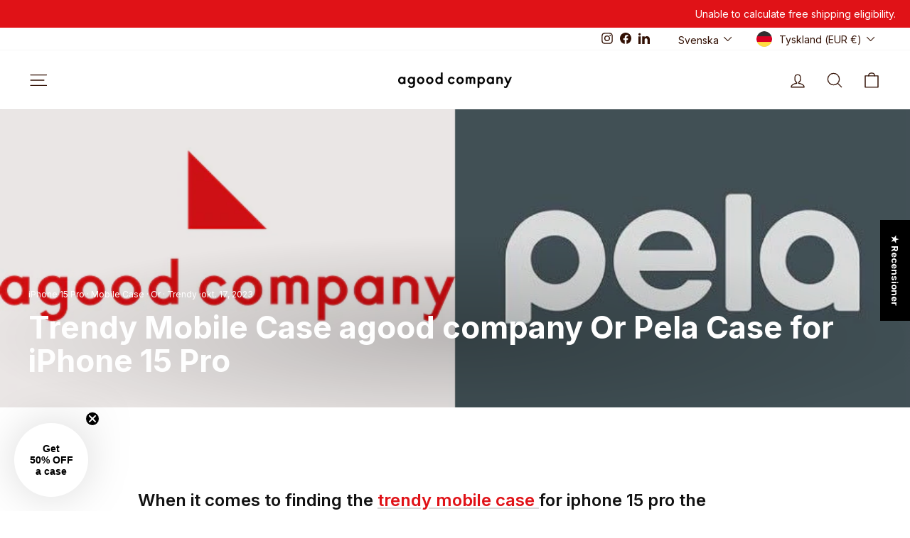

--- FILE ---
content_type: text/javascript; charset=utf-8
request_url: https://www.agood.com/sv/cart/update.js?attributes%5Bhost%5D=https%3A%2F%2Fwww.agood.com&attributes%5Bsw%5D=1280&attributes%5Bsh%5D=720&attributes%5Bfbp%5D=fb.1.1768761493194.251733086&attributes%5Bttp%5D=Ssclng4ycBvmAPdlullRsJ6E2BB&attributes%5Blocale%5D=sv&attributes%5Bcountry%5D=DE
body_size: 602
content:
{"token":"hWN7l8kS3mxY639GFkNLKixu?key=62a7b3d866c655c6d6036b4a2fcd4cbf","note":null,"attributes":{"country":"DE","fbp":"fb.1.1768761493194.251733086","host":"https://www.agood.com","locale":"sv","sh":"720","sw":"1280","ttp":"Ssclng4ycBvmAPdlullRsJ6E2BB"},"original_total_price":0,"total_price":0,"total_discount":0,"total_weight":0.0,"item_count":0,"items":[],"requires_shipping":false,"currency":"EUR","items_subtotal_price":0,"cart_level_discount_applications":[],"discount_codes":[],"items_changelog":{"added":[]}}